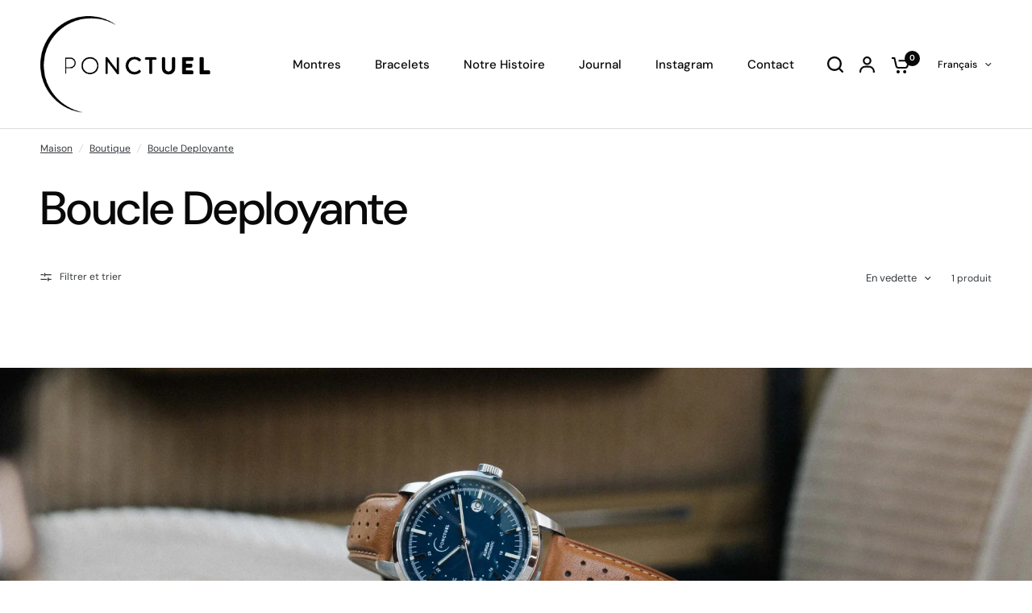

--- FILE ---
content_type: text/css
request_url: https://ponctuelwatches.com/cdn/shop/t/6/assets/custom.css?v=74766252946331314541726773771
body_size: 653
content:
.header--inner{max-width:1744px}.inline-badge{margin-bottom:15px}h1,.h1,.h1-large,.h1-xlarge,p{margin-bottom:1rem}.collection-header{padding:0}.collection-header p{font-family:var(--font-family);font-weight:400;font-size:17px;line-height:160%;color:#35393d}.collection-header h3{font-family:var(--font-family);font-weight:500;font-size:42px;line-height:119%;letter-spacing:-.02em;color:#24282b}@media only screen and (min-width: 768px){html .product-card-spacing-medium .products.row{margin:0 -10px;padding:0}}.header.style2 .full-menu{margin-left:76px}.thb-full-menu>li{padding:0 21px}html .rich-text.text-width-xlarge .rich-text__inner{max-width:1030px}html .button,html input[type=submit]{background:#000}html .gallery--item-content h4{margin-bottom:11px;font-family:DM Sans;font-weight:500;font-size:34px;line-height:124%;letter-spacing:-.02em}@media only screen and (min-width: 1068px){html h4,html .h4{font-size:calc(var(--font-heading-scale)* 30.4px);letter-spacing:0}}html .image-with-text-overlay--content h3{font-weight:500;font-size:54px;line-height:115%}html .flickity-nav{box-shadow:none;background:#000;border:1px solid #fff}html featured-collection .flickity-nav{opacity:1}html .thb-product-detail .product-price-container .product__tax{margin-top:-3px}html .thb-product-detail .product-title-container{margin-bottom:13px}html .thb-product-detail .product-title{font-weight:500;font-size:34px;line-height:124%;letter-spacing:-.02em;color:#35393d}html .product-card .product-card-vendor a,html .product-card .price{font-weight:500;color:#35393d}html .layered-images-with-text__image-media.layered-image-3{display:none}html .layered-images-with-text__image-media.layered-image-2{position:absolute;left:-14%;bottom:9%;width:35%;border-radius:6px}html .media-with-tabs--button{opacity:1;width:100%;text-align:left;font-family:var(--font-family);font-weight:500;font-size:18px}html .thb-product-detail .product-short-description{margin-bottom:36px}html .variations .product-form__input--color input[type=radio]+label{width:44px;height:44px}html .media-with-tabs--tab:after{content:"";display:block;height:0px;width:100%;position:absolute;bottom:0;left:0;background:#e0e6e6;transform-origin:left center;transform:scaleX(0)}html .media-with-tabs--tab{border-bottom:4px solid var(--color-border, #dadce0);padding:16px 0}@media only screen and (min-width: 768px){html .media-with-tabs--content{padding:28px 32px;grid-area:content}}html .media-with-tabs--tab.active .media-with-tabs--text{max-height:200px;font-family:var(--font-family);font-weight:500;font-size:18px;line-height:120%;padding:34px 24px 12px}.email-signup .email-signup--inner .signup-container{max-width:560px;margin:0 auto}.email-signup--inner .signup-container input{width:100%;margin-bottom:0;background:#fff;border-radius:0;color:#000}.signup-container button svg path{stroke:#000}.email-signup--inner .signup-container label{font-weight:500;font-size:17px;line-height:160%;color:#b6b6b6}.header.transparent--true:not(:hover):not(.is-sticky) .custom-select--button{color:var(--color-header-transparent-text, #fff)}.header .custom-select--button{color:#000}.footer a{font-weight:500}.social-links svg{display:none}html .social-links span{margin-left:0}.media-with-tabs--button:after{content:"";position:absolute;width:14px;height:14px;right:4px;background-repeat:no-repeate;top:4px;transition:.4s all;background-image:url("data:image/svg+xml,%3Csvg width='14' height='14' viewBox='0 0 14 14' fill='none' xmlns='http://www.w3.org/2000/svg'%3E%3Cpath d='M1.54583 7.56836H6.14125V12.1638C6.14125 12.6309 6.52546 13.0226 7.00007 13.0226C7.47468 13.0226 7.85889 12.6309 7.85889 12.1638V7.56836H12.4543C12.9214 7.56836 13.3131 7.18415 13.3131 6.70954C13.3131 6.23493 12.9214 5.85073 12.4543 5.85073H7.85889V1.2553C7.85889 0.788225 7.47468 0.396484 7.00007 0.396484C6.52546 0.396484 6.14125 0.788225 6.14125 1.2553V5.85073H1.54583C1.07875 5.85073 0.687012 6.23493 0.687012 6.70954C0.687012 7.18415 1.07875 7.56836 1.54583 7.56836Z' fill='black' /%3E%3C/svg%3E")}.media-with-tabs--tab.active .media-with-tabs--button:after{transform:rotate(45deg)}.template-product .media-with-tabs--tab.active .media-with-tabs--button:after{transform:rotate(0)}html .template-product .media-with-tabs--tab{border-bottom:1px solid var(--color-border, #dadce0)}html .template-product .media-with-tabs--tab.active .media-with-tabs--text{font-family:var(--font-family);font-weight:400;font-size:16px;line-height:200%;color:#fff;padding:10px 35px 12px}.template-product .media-with-tabs--button:after{width:18px;height:11px;background-image:url("data:image/svg+xml,%3Csvg width='18' height='11' viewBox='0 0 18 11' fill='none' xmlns='http://www.w3.org/2000/svg'%3E%3Cpath d='M17 1L9 10L1 1' stroke='%23EDEDED' stroke-width='1.09809' stroke-linecap='round' stroke-linejoin='round' /%3E%3C/svg%3E")}.locale-selectors__container{display:none}@media only screen and (min-width: 768px){.media-with-tabs.text_first{gap:20px}}
/*# sourceMappingURL=/cdn/shop/t/6/assets/custom.css.map?v=74766252946331314541726773771 */


--- FILE ---
content_type: text/css
request_url: https://ponctuelwatches.com/cdn/shop/t/6/assets/email-signup.css?v=47603594904707757371726645991
body_size: -500
content:
.email-signup--full-width-false{isolation:isolate;border-radius:var(--block-border-radius, 16px)}.email-signup{box-shadow:var(--block-shadows)}.email-signup--inner{padding:0 15px;max-width:1380px;margin-left:auto;margin-right:auto}@media only screen and (min-width: 768px){.email-signup--inner{padding:0 50px}}.email-signup{background-color:var(--color-bg, var(--bg-body, #f5f5f5));color:var(--color-body, var(--color-body, #2c2d2e));text-align:center;background-size:cover;position:relative}.email-signup:after{content:"";display:block;position:absolute;top:0;left:0;width:100%;height:100%;z-index:1;pointer-events:none;background:rgba(var(--color-overlay-rgb),var(--overlay-opacity))}.email-signup--inner{position:relative;z-index:10}.email-signup .thb-placeholder{width:150px;margin:0 auto}.email-signup .signup-container{max-width:380px;margin:0 auto}
/*# sourceMappingURL=/cdn/shop/t/6/assets/email-signup.css.map?v=47603594904707757371726645991 */
